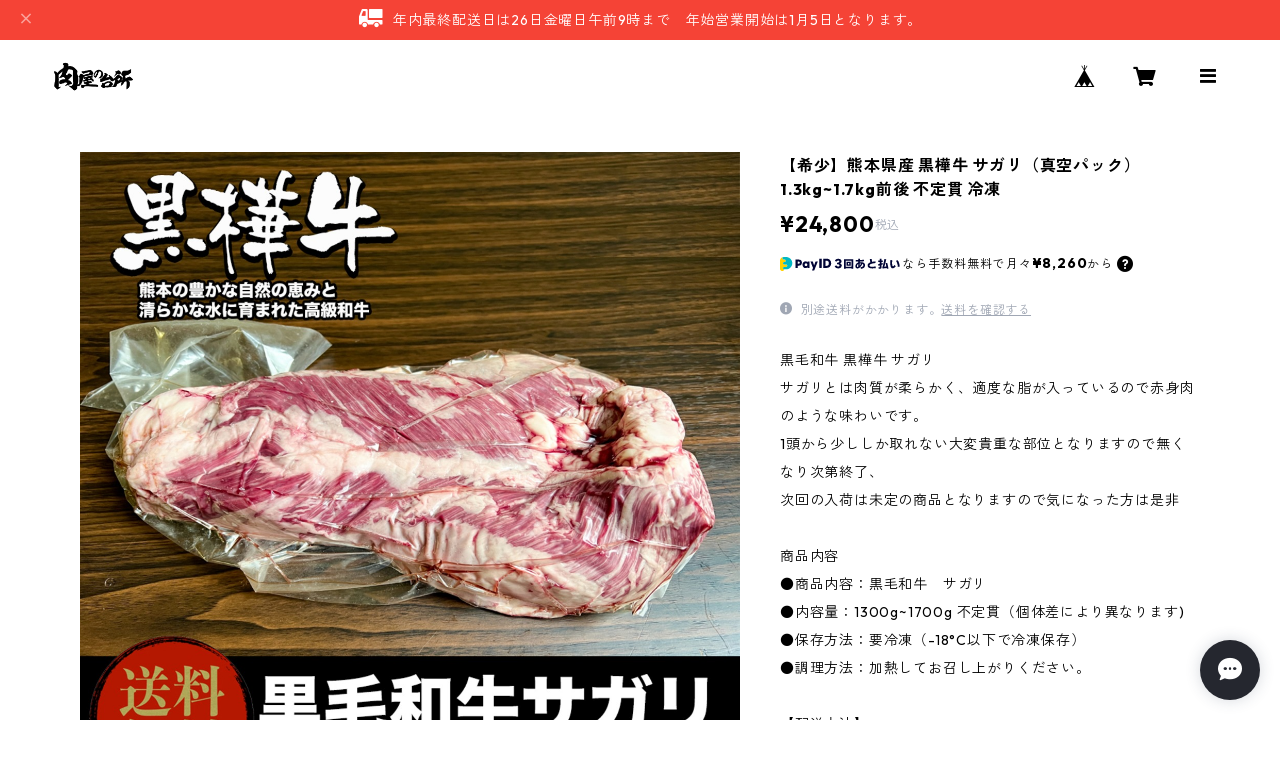

--- FILE ---
content_type: text/html; charset=UTF-8
request_url: https://yakinikubbq.thebase.in/items/64144152/reviews?format=user&score=all&page=1
body_size: 1894
content:
				<li class="review01__listChild">
			<figure class="review01__itemInfo">
				<a href="/items/42645119" class="review01__imgWrap">
					<img src="https://baseec-img-mng.akamaized.net/images/item/origin/967a0243bedd968b177680b244f5bc02.jpg?imformat=generic&q=90&im=Resize,width=146,type=normal" alt="牛タン 牛タン先 訳あり 1kg 厚切り タン先 焼肉通販【送料無料】" class="review01__img">
				</a>
				<figcaption class="review01__item">
					<i class="review01__iconImg ico--normal"></i>
					<p class="review01__itemName">牛タン 牛タン先 訳あり 1kg 厚切り タン先 焼肉通販【送料無料】</p>
										<time datetime="2025-12-21" class="review01__date">2025/12/21</time>
				</figcaption>
			</figure><!-- /.review01__itemInfo -->
						<p class="review01__comment">良くもなく悪くもなく
安くたくさん手にはいるのが良い
臭いは強く、血抜き、ブライン液の工程を挟んでも独特の臭いは消えず
焼きではなく煮込みなら程よいアラキドン酸由来のレバーっぽい臭いが肉料理らしさに活きて良いかと思う</p>
								</li>
				<li class="review01__listChild">
			<figure class="review01__itemInfo">
				<a href="/items/97573369" class="review01__imgWrap">
					<img src="https://baseec-img-mng.akamaized.net/images/item/origin/0be204620306586e76920d0632f96e2f.jpg?imformat=generic&q=90&im=Resize,width=146,type=normal" alt="豚トロ 冷凍 1kg 【送料無料】" class="review01__img">
				</a>
				<figcaption class="review01__item">
					<i class="review01__iconImg ico--good"></i>
					<p class="review01__itemName">豚トロ 冷凍 1kg 【送料無料】</p>
										<time datetime="2025-12-14" class="review01__date">2025/12/14</time>
				</figcaption>
			</figure><!-- /.review01__itemInfo -->
								</li>
				<li class="review01__listChild">
			<figure class="review01__itemInfo">
				<a href="/items/58413624" class="review01__imgWrap">
					<img src="https://baseec-img-mng.akamaized.net/images/item/origin/2c7cdbbb6ab5c177c2418608ed79e443.jpg?imformat=generic&q=90&im=Resize,width=146,type=normal" alt="黒毛和牛焼肉セット 500g 5種部位セット" class="review01__img">
				</a>
				<figcaption class="review01__item">
					<i class="review01__iconImg ico--good"></i>
					<p class="review01__itemName">黒毛和牛焼肉セット 500g 5種部位セット</p>
										<time datetime="2025-12-14" class="review01__date">2025/12/14</time>
				</figcaption>
			</figure><!-- /.review01__itemInfo -->
								</li>
				<li class="review01__listChild">
			<figure class="review01__itemInfo">
				<a href="/items/57767501" class="review01__imgWrap">
					<img src="https://baseec-img-mng.akamaized.net/images/item/origin/6b0e54a99d13f9d325ee2314a3e80fe6.jpg?imformat=generic&q=90&im=Resize,width=146,type=normal" alt="黒毛和牛上カルビスライス(ブリスケ） 1000g　大容量パック" class="review01__img">
				</a>
				<figcaption class="review01__item">
					<i class="review01__iconImg ico--good"></i>
					<p class="review01__itemName">黒毛和牛上カルビスライス(ブリスケ） 1000g　大容量パック</p>
										<time datetime="2025-11-18" class="review01__date">2025/11/18</time>
				</figcaption>
			</figure><!-- /.review01__itemInfo -->
								</li>
				<li class="review01__listChild">
			<figure class="review01__itemInfo">
				<a href="/items/97573369" class="review01__imgWrap">
					<img src="https://baseec-img-mng.akamaized.net/images/item/origin/0be204620306586e76920d0632f96e2f.jpg?imformat=generic&q=90&im=Resize,width=146,type=normal" alt="豚トロ 冷凍 1kg 【送料無料】" class="review01__img">
				</a>
				<figcaption class="review01__item">
					<i class="review01__iconImg ico--good"></i>
					<p class="review01__itemName">豚トロ 冷凍 1kg 【送料無料】</p>
										<time datetime="2025-11-18" class="review01__date">2025/11/18</time>
				</figcaption>
			</figure><!-- /.review01__itemInfo -->
								</li>
				<li class="review01__listChild">
			<figure class="review01__itemInfo">
				<a href="/items/97573369" class="review01__imgWrap">
					<img src="https://baseec-img-mng.akamaized.net/images/item/origin/0be204620306586e76920d0632f96e2f.jpg?imformat=generic&q=90&im=Resize,width=146,type=normal" alt="豚トロ 冷凍 1kg 【送料無料】" class="review01__img">
				</a>
				<figcaption class="review01__item">
					<i class="review01__iconImg ico--good"></i>
					<p class="review01__itemName">豚トロ 冷凍 1kg 【送料無料】</p>
										<time datetime="2025-09-14" class="review01__date">2025/09/14</time>
				</figcaption>
			</figure><!-- /.review01__itemInfo -->
								</li>
				<li class="review01__listChild">
			<figure class="review01__itemInfo">
				<a href="/items/64146496" class="review01__imgWrap">
					<img src="https://baseec-img-mng.akamaized.net/images/item/origin/4ccb82a8a6fffa05cc0da23099d16d20.jpg?imformat=generic&q=90&im=Resize,width=146,type=normal" alt="味付け 牛タン切り落とし 牛タン小肉 1kg たん元 たん先 混在 切り落とし 送料無料" class="review01__img">
				</a>
				<figcaption class="review01__item">
					<i class="review01__iconImg ico--good"></i>
					<p class="review01__itemName">味付け 牛タン切り落とし 牛タン小肉 1kg たん元 たん先 混在 切り落とし 送料無料</p>
										<time datetime="2025-09-09" class="review01__date">2025/09/09</time>
				</figcaption>
			</figure><!-- /.review01__itemInfo -->
								</li>
				<li class="review01__listChild">
			<figure class="review01__itemInfo">
				<a href="/items/66045368" class="review01__imgWrap">
					<img src="https://baseec-img-mng.akamaized.net/images/item/origin/b0631bbd077b0b63660337737bf14bce.jpg?imformat=generic&q=90&im=Resize,width=146,type=normal" alt="黒毛和牛 牛ホホ肉 ツラミ ブロック 1~1.5kg (不定貫) 冷凍 【送料無料】" class="review01__img">
				</a>
				<figcaption class="review01__item">
					<i class="review01__iconImg ico--good"></i>
					<p class="review01__itemName">黒毛和牛 牛ホホ肉 ツラミ ブロック 1~1.5kg (不定貫) 冷凍 【送料無料】</p>
										<time datetime="2025-09-09" class="review01__date">2025/09/09</time>
				</figcaption>
			</figure><!-- /.review01__itemInfo -->
								</li>
				<li class="review01__listChild">
			<figure class="review01__itemInfo">
				<a href="/items/50314799" class="review01__imgWrap">
					<img src="https://baseec-img-mng.akamaized.net/images/item/origin/47a22add787154ca896927ae0a8db3d0.jpg?imformat=generic&q=90&im=Resize,width=146,type=normal" alt="黒毛和牛 中落ちカルビ ゲタカルビ 1kg  冷凍 【送料無料】" class="review01__img">
				</a>
				<figcaption class="review01__item">
					<i class="review01__iconImg ico--good"></i>
					<p class="review01__itemName">黒毛和牛 中落ちカルビ ゲタカルビ 1kg  冷凍 【送料無料】</p>
										<time datetime="2025-09-09" class="review01__date">2025/09/09</time>
				</figcaption>
			</figure><!-- /.review01__itemInfo -->
								</li>
				<li class="review01__listChild">
			<figure class="review01__itemInfo">
				<a href="/items/57767246" class="review01__imgWrap">
					<img src="https://baseec-img-mng.akamaized.net/images/item/origin/b84c5e029b5bce385ab2a4d827469a9f.jpg?imformat=generic&q=90&im=Resize,width=146,type=normal" alt="黒毛和牛特上カルビスライス 1000g 大容量パック" class="review01__img">
				</a>
				<figcaption class="review01__item">
					<i class="review01__iconImg ico--good"></i>
					<p class="review01__itemName">黒毛和牛特上カルビスライス 1000g 大容量パック</p>
										<time datetime="2025-09-04" class="review01__date">2025/09/04</time>
				</figcaption>
			</figure><!-- /.review01__itemInfo -->
						<p class="review01__comment">来週の実家でのBBQに持って行くために購入させていただきました。
子供が多いので大容量で値段も安くて最高です。
また機会があればリピ買いしたいと思います。</p>
								</li>
				<li class="review01__listChild">
			<figure class="review01__itemInfo">
				<a href="/items/28768386" class="review01__imgWrap">
					<img src="/i/testpro1.png" alt="肉屋の台所の【牛タン】業務用1kgパック　" class="review01__img">
				</a>
				<figcaption class="review01__item">
					<i class="review01__iconImg ico--good"></i>
					<p class="review01__itemName">肉屋の台所の【牛タン】業務用1kgパック　</p>
										<time datetime="2025-05-20" class="review01__date">2025/05/20</time>
				</figcaption>
			</figure><!-- /.review01__itemInfo -->
								</li>
				<li class="review01__listChild">
			<figure class="review01__itemInfo">
				<a href="/items/97573369" class="review01__imgWrap">
					<img src="https://baseec-img-mng.akamaized.net/images/item/origin/0be204620306586e76920d0632f96e2f.jpg?imformat=generic&q=90&im=Resize,width=146,type=normal" alt="豚トロ 冷凍 1kg 【送料無料】" class="review01__img">
				</a>
				<figcaption class="review01__item">
					<i class="review01__iconImg ico--good"></i>
					<p class="review01__itemName">豚トロ 冷凍 1kg 【送料無料】</p>
										<time datetime="2025-05-15" class="review01__date">2025/05/15</time>
				</figcaption>
			</figure><!-- /.review01__itemInfo -->
								</li>
				<li class="review01__listChild">
			<figure class="review01__itemInfo">
				<a href="/items/97573369" class="review01__imgWrap">
					<img src="https://baseec-img-mng.akamaized.net/images/item/origin/0be204620306586e76920d0632f96e2f.jpg?imformat=generic&q=90&im=Resize,width=146,type=normal" alt="豚トロ 冷凍 1kg 【送料無料】" class="review01__img">
				</a>
				<figcaption class="review01__item">
					<i class="review01__iconImg ico--good"></i>
					<p class="review01__itemName">豚トロ 冷凍 1kg 【送料無料】</p>
										<time datetime="2025-03-17" class="review01__date">2025/03/17</time>
				</figcaption>
			</figure><!-- /.review01__itemInfo -->
								</li>
				<li class="review01__listChild">
			<figure class="review01__itemInfo">
				<a href="/items/95471249" class="review01__imgWrap">
					<img src="https://baseec-img-mng.akamaized.net/images/item/origin/272b974c54b3a082301f268937152061.jpg?imformat=generic&q=90&im=Resize,width=146,type=normal" alt="牛タン 牛タン先 訳あり 2kg タン先 徳用パック 大容量 焼肉通販【送料無料】" class="review01__img">
				</a>
				<figcaption class="review01__item">
					<i class="review01__iconImg ico--good"></i>
					<p class="review01__itemName">牛タン 牛タン先 訳あり 2kg タン先 徳用パック 大容量 焼肉通販【送料無料】</p>
										<time datetime="2025-02-18" class="review01__date">2025/02/18</time>
				</figcaption>
			</figure><!-- /.review01__itemInfo -->
								</li>
				<li class="review01__listChild">
			<figure class="review01__itemInfo">
				<a href="/items/50315851" class="review01__imgWrap">
					<img src="https://baseec-img-mng.akamaized.net/images/item/origin/29278fabe20acd7d7595b0602f3c8621.jpg?imformat=generic&q=90&im=Resize,width=146,type=normal" alt="大トロタン タン元 訳あり 牛タン元 切り落とし 500g 焼肉通販 焼肉お取り寄せ【送料無料】" class="review01__img">
				</a>
				<figcaption class="review01__item">
					<i class="review01__iconImg ico--good"></i>
					<p class="review01__itemName">大トロタン タン元 訳あり 牛タン元 切り落とし 500g 焼肉通販 焼肉お取り寄せ【送料無料】</p>
										<time datetime="2025-02-16" class="review01__date">2025/02/16</time>
				</figcaption>
			</figure><!-- /.review01__itemInfo -->
								</li>
				<li class="review01__listChild">
			<figure class="review01__itemInfo">
				<a href="/items/97573369" class="review01__imgWrap">
					<img src="https://baseec-img-mng.akamaized.net/images/item/origin/0be204620306586e76920d0632f96e2f.jpg?imformat=generic&q=90&im=Resize,width=146,type=normal" alt="豚トロ 冷凍 1kg 【送料無料】" class="review01__img">
				</a>
				<figcaption class="review01__item">
					<i class="review01__iconImg ico--good"></i>
					<p class="review01__itemName">豚トロ 冷凍 1kg 【送料無料】</p>
										<time datetime="2025-02-16" class="review01__date">2025/02/16</time>
				</figcaption>
			</figure><!-- /.review01__itemInfo -->
								</li>
				<li class="review01__listChild">
			<figure class="review01__itemInfo">
				<a href="/items/57767741" class="review01__imgWrap">
					<img src="https://baseec-img-mng.akamaized.net/images/item/origin/3eadd1a1ac3d5c7e0f3cc2de40abe5fe.jpg?imformat=generic&q=90&im=Resize,width=146,type=normal" alt="牛タンスライス 1kg 焼肉 しゃぶしゃぶ" class="review01__img">
				</a>
				<figcaption class="review01__item">
					<i class="review01__iconImg ico--good"></i>
					<p class="review01__itemName">牛タンスライス 1kg 焼肉 しゃぶしゃぶ</p>
										<time datetime="2025-02-11" class="review01__date">2025/02/11</time>
				</figcaption>
			</figure><!-- /.review01__itemInfo -->
						<p class="review01__comment">美味しかった</p>
									<p class="review01__reply">この度はご購入、高評価をいただきありがとうございます。
お客様に喜んでいただけるようスタッフ一同頑張っておりますので、またのご利用をお待ちしております！</p>
					</li>
				<li class="review01__listChild">
			<figure class="review01__itemInfo">
				<a href="/items/97687866" class="review01__imgWrap">
					<img src="https://baseec-img-mng.akamaized.net/images/item/origin/d49a3cf49eb55f04dbd8ad39d2236414.jpg?imformat=generic&q=90&im=Resize,width=146,type=normal" alt="牛ローススライス 1kg 冷凍" class="review01__img">
				</a>
				<figcaption class="review01__item">
					<i class="review01__iconImg ico--good"></i>
					<p class="review01__itemName">牛ローススライス 1kg 冷凍</p>
										<time datetime="2025-02-11" class="review01__date">2025/02/11</time>
				</figcaption>
			</figure><!-- /.review01__itemInfo -->
								</li>
				<li class="review01__listChild">
			<figure class="review01__itemInfo">
				<a href="/items/94861777" class="review01__imgWrap">
					<img src="https://baseec-img-mng.akamaized.net/images/item/origin/2709f3b744f05a2af61d0bf917a68a92.jpg?imformat=generic&q=90&im=Resize,width=146,type=normal" alt="黒毛和牛 牛ハチノス 約1.5kg(不定貫) 冷凍 【送料無料一部地域割引のみ】" class="review01__img">
				</a>
				<figcaption class="review01__item">
					<i class="review01__iconImg ico--good"></i>
					<p class="review01__itemName">黒毛和牛 牛ハチノス 約1.5kg(不定貫) 冷凍 【送料無料一部地域割引のみ】</p>
										<time datetime="2025-01-25" class="review01__date">2025/01/25</time>
				</figcaption>
			</figure><!-- /.review01__itemInfo -->
								</li>
				<li class="review01__listChild">
			<figure class="review01__itemInfo">
				<a href="/items/48945638" class="review01__imgWrap">
					<img src="https://baseec-img-mng.akamaized.net/images/item/origin/91d71742621ae30acdfbd04e4ba8ac62.jpg?imformat=generic&q=90&im=Resize,width=146,type=normal" alt="黒毛和牛 国産牛ホルモン シマチョウ 1kg (500g×2pc) 冷凍 【送料無料】" class="review01__img">
				</a>
				<figcaption class="review01__item">
					<i class="review01__iconImg ico--good"></i>
					<p class="review01__itemName">黒毛和牛 国産牛ホルモン シマチョウ 1kg (500g×2pc) 冷凍 【送料無料】</p>
										<time datetime="2025-01-21" class="review01__date">2025/01/21</time>
				</figcaption>
			</figure><!-- /.review01__itemInfo -->
								</li>
		